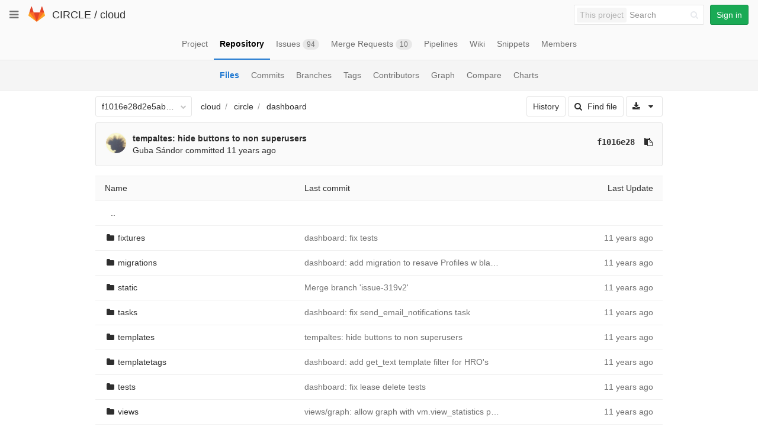

--- FILE ---
content_type: text/html; charset=utf-8
request_url: https://git.ik.bme.hu/circle/cloud/tree/f1016e28d2e5ab99b34b1173bdb430de76e37e65/circle/dashboard
body_size: 30840
content:
<!DOCTYPE html>
<html class="" lang="en">
<head prefix="og: http://ogp.me/ns#">
<meta charset="utf-8">
<meta content="IE=edge" http-equiv="X-UA-Compatible">
<meta content="object" property="og:type">
<meta content="GitLab" property="og:site_name">
<meta content="circle/dashboard · f1016e28d2e5ab99b34b1173bdb430de76e37e65 · CIRCLE / cloud" property="og:title">
<meta content="The main repo. The full Django-based portal and cloud manager." property="og:description">
<meta content="https://git.ik.bme.hu/assets/gitlab_logo-7ae504fe4f68fdebb3c2034e36621930cd36ea87924c11ff65dbcb8ed50dca58.png" property="og:image">
<meta content="64" property="og:image:width">
<meta content="64" property="og:image:height">
<meta content="https://git.ik.bme.hu/circle/cloud/tree/f1016e28d2e5ab99b34b1173bdb430de76e37e65/circle/dashboard" property="og:url">
<meta content="summary" property="twitter:card">
<meta content="circle/dashboard · f1016e28d2e5ab99b34b1173bdb430de76e37e65 · CIRCLE / cloud" property="twitter:title">
<meta content="The main repo. The full Django-based portal and cloud manager." property="twitter:description">
<meta content="https://git.ik.bme.hu/assets/gitlab_logo-7ae504fe4f68fdebb3c2034e36621930cd36ea87924c11ff65dbcb8ed50dca58.png" property="twitter:image">

<title>circle/dashboard · f1016e28d2e5ab99b34b1173bdb430de76e37e65 · CIRCLE / cloud · GitLab</title>
<meta content="The main repo. The full Django-based portal and cloud manager." name="description">
<link rel="shortcut icon" type="image/x-icon" href="/assets/favicon-075eba76312e8421991a0c1f89a89ee81678bcde72319dd3e8047e2a47cd3a42.ico" id="favicon" />
<link rel="stylesheet" media="all" href="/assets/application-59098f079af9cc1166b453f21a55d00b0dc9963391e0834564686d0525744c5d.css" />
<link rel="stylesheet" media="print" href="/assets/print-87b4ace0db1f79d91e4fe6e74435b66b71d70fee57ffbb72d0fade17374fcc6b.css" />


<script>
//<![CDATA[
window.gon={};gon.api_version="v4";gon.default_avatar_url="https:\/\/git.ik.bme.hu\/assets\/no_avatar-849f9c04a3a0d0cea2424ae97b27447dc64a7dbfae83c036c45b403392f0e8ba.png";gon.max_file_size=10;gon.asset_host=null;gon.webpack_public_path="\/assets\/webpack\/";gon.relative_url_root="";gon.shortcuts_path="\/help\/shortcuts";gon.user_color_scheme="white";gon.katex_css_url="\/assets\/katex-e46cafe9c3fa73920a7c2c063ee8bb0613e0cf85fd96a3aea25f8419c4bfcfba.css";gon.katex_js_url="\/assets\/katex-04bcf56379fcda0ee7c7a63f71d0fc15ffd2e014d017cd9d51fd6554dfccf40a.js";gon.gitlab_url="https:\/\/git.ik.bme.hu";gon.revision="77bfdac";gon.gitlab_logo="\/assets\/gitlab_logo-7ae504fe4f68fdebb3c2034e36621930cd36ea87924c11ff65dbcb8ed50dca58.png";
//]]>
</script>
<script src="/assets/webpack/webpack_runtime.125bfb4108579eec9ffa.bundle.js" defer="defer"></script>
<script src="/assets/webpack/common.017ed42f19870cbb16cc.bundle.js" defer="defer"></script>
<script src="/assets/webpack/locale.9b181b27a3ddb267508a.bundle.js" defer="defer"></script>
<script src="/assets/webpack/main.03f79a41a8751252e0b0.bundle.js" defer="defer"></script>




<meta name="csrf-param" content="authenticity_token" />
<meta name="csrf-token" content="CG5js5bRYxtAwQL8xqLU/6Nf+NBwhtyCvkW+NruEaxUCwG8t2gDltHPnS89YbDzum6W3NedKzuNFzv/dvLNTWg==" />
<meta content="origin-when-cross-origin" name="referrer">
<meta content="width=device-width, initial-scale=1, maximum-scale=1" name="viewport">
<meta content="#474D57" name="theme-color">
<link rel="apple-touch-icon" type="image/x-icon" href="/assets/touch-icon-iphone-5a9cee0e8a51212e70b90c87c12f382c428870c0ff67d1eb034d884b78d2dae7.png" />
<link rel="apple-touch-icon" type="image/x-icon" href="/assets/touch-icon-ipad-a6eec6aeb9da138e507593b464fdac213047e49d3093fc30e90d9a995df83ba3.png" sizes="76x76" />
<link rel="apple-touch-icon" type="image/x-icon" href="/assets/touch-icon-iphone-retina-72e2aadf86513a56e050e7f0f2355deaa19cc17ed97bbe5147847f2748e5a3e3.png" sizes="120x120" />
<link rel="apple-touch-icon" type="image/x-icon" href="/assets/touch-icon-ipad-retina-8ebe416f5313483d9c1bc772b5bbe03ecad52a54eba443e5215a22caed2a16a2.png" sizes="152x152" />
<link color="rgb(226, 67, 41)" href="/assets/logo-d36b5212042cebc89b96df4bf6ac24e43db316143e89926c0db839ff694d2de4.svg" rel="mask-icon">
<meta content="/assets/msapplication-tile-1196ec67452f618d39cdd85e2e3a542f76574c071051ae7effbfde01710eb17d.png" name="msapplication-TileImage">
<meta content="#30353E" name="msapplication-TileColor">
<link rel="alternate" type="application/atom+xml" title="cloud:f1016e28d2e5ab99b34b1173bdb430de76e37e65 commits" href="https://git.ik.bme.hu/circle/cloud/commits/f1016e28d2e5ab99b34b1173bdb430de76e37e65?format=atom" />




</head>

<body class="" data-find-file="/circle/cloud/find_file/f1016e28d2e5ab99b34b1173bdb430de76e37e65" data-group="" data-page="projects:tree:show" data-project="cloud">


<header class="navbar navbar-gitlab with-horizontal-nav">
<div class="navbar-border"></div>
<a class="sr-only gl-accessibility" href="#content-body" tabindex="1">Skip to content</a>
<div class="container-fluid">
<div class="header-content">
<div class="dropdown global-dropdown">
<button class="global-dropdown-toggle" data-toggle="dropdown" type="button">
<span class="sr-only">Toggle navigation</span>
<i aria-hidden="true" data-hidden="true" class="fa fa-bars"></i>
</button>
<div class="dropdown-menu-nav global-dropdown-menu">
<ul>
<li class="home"><a title="Projects" class="dashboard-shortcuts-projects" href="/explore"><div class="shortcut-mappings">
<div class="key">
<i aria-label="hidden" class="fa fa-arrow-up"></i>
P
</div>
</div>
<span>
Projects
</span>
</a></li><li class=""><a title="Groups" class="dashboard-shortcuts-groups" href="/explore/groups"><div class="shortcut-mappings">
<div class="key">
<i aria-label="hidden" class="fa fa-arrow-up"></i>
G
</div>
</div>
<span>
Groups
</span>
</a></li><li class=""><a title="Snippets" class="dashboard-shortcuts-snippets" href="/explore/snippets"><div class="shortcut-mappings">
<div class="key">
<i aria-label="hidden" class="fa fa-arrow-up"></i>
S
</div>
</div>
<span>
Snippets
</span>
</a></li><li class="divider"></li>
<li class=""><a title="Help" href="/help"><span>
Help
</span>
</a></li></ul>

</div>
</div>
<div class="header-logo">
<a class="home" title="Dashboard" id="logo" href="/"><svg width="28" height="28" class="tanuki-logo" viewBox="0 0 36 36">
  <path class="tanuki-shape tanuki-left-ear" fill="#e24329" d="M2 14l9.38 9v-9l-4-12.28c-.205-.632-1.176-.632-1.38 0z"/>
  <path class="tanuki-shape tanuki-right-ear" fill="#e24329" d="M34 14l-9.38 9v-9l4-12.28c.205-.632 1.176-.632 1.38 0z"/>
  <path class="tanuki-shape tanuki-nose" fill="#e24329" d="M18,34.38 3,14 33,14 Z"/>
  <path class="tanuki-shape tanuki-left-eye" fill="#fc6d26" d="M18,34.38 11.38,14 2,14 6,25Z"/>
  <path class="tanuki-shape tanuki-right-eye" fill="#fc6d26" d="M18,34.38 24.62,14 34,14 30,25Z"/>
  <path class="tanuki-shape tanuki-left-cheek" fill="#fca326" d="M2 14L.1 20.16c-.18.565 0 1.2.5 1.56l17.42 12.66z"/>
  <path class="tanuki-shape tanuki-right-cheek" fill="#fca326" d="M34 14l1.9 6.16c.18.565 0 1.2-.5 1.56L18 34.38z"/>
</svg>

</a></div>
<div class="title-container js-title-container">
<h1 class="initializing title"><span class="group-title"><a class="group-path " href="/circle">CIRCLE</a></span> / <a class="project-item-select-holder" href="/circle/cloud">cloud</a></h1>
</div>
<div class="navbar-collapse collapse">
<ul class="nav navbar-nav">
<li class="hidden-sm hidden-xs">
<div class="has-location-badge search search-form">
<form class="navbar-form" action="/search" accept-charset="UTF-8" method="get"><input name="utf8" type="hidden" value="&#x2713;" /><div class="search-input-container">
<div class="location-badge">This project</div>
<div class="search-input-wrap">
<div class="dropdown" data-url="/search/autocomplete">
<input type="search" name="search" id="search" placeholder="Search" class="search-input dropdown-menu-toggle no-outline js-search-dashboard-options" spellcheck="false" tabindex="1" autocomplete="off" data-toggle="dropdown" data-issues-path="https://git.ik.bme.hu/dashboard/issues" data-mr-path="https://git.ik.bme.hu/dashboard/merge_requests" aria-label="Search" />
<div class="dropdown-menu dropdown-select">
<div class="dropdown-content"><ul>
<li>
<a class="is-focused dropdown-menu-empty-link">
Loading...
</a>
</li>
</ul>
</div><div class="dropdown-loading"><i aria-hidden="true" data-hidden="true" class="fa fa-spinner fa-spin"></i></div>
</div>
<i class="search-icon"></i>
<i class="clear-icon js-clear-input"></i>
</div>
</div>
</div>
<input type="hidden" name="group_id" id="group_id" class="js-search-group-options" />
<input type="hidden" name="project_id" id="search_project_id" value="11" class="js-search-project-options" data-project-path="cloud" data-name="cloud" data-issues-path="/circle/cloud/issues" data-mr-path="/circle/cloud/merge_requests" />
<input type="hidden" name="search_code" id="search_code" value="true" />
<input type="hidden" name="repository_ref" id="repository_ref" value="f1016e28d2e5ab99b34b1173bdb430de76e37e65" />

<div class="search-autocomplete-opts hide" data-autocomplete-path="/search/autocomplete" data-autocomplete-project-id="11" data-autocomplete-project-ref="f1016e28d2e5ab99b34b1173bdb430de76e37e65"></div>
</form></div>

</li>
<li class="visible-sm-inline-block visible-xs-inline-block">
<a title="Search" aria-label="Search" data-toggle="tooltip" data-placement="bottom" data-container="body" href="/search"><i aria-hidden="true" data-hidden="true" class="fa fa-search"></i>
</a></li>
<li>
<div>
<a class="btn btn-sign-in btn-success" href="/users/sign_in?redirect_to_referer=yes">Sign in</a>
</div>
</li>
</ul>
</div>
<button class="navbar-toggle" type="button">
<span class="sr-only">Toggle navigation</span>
<i aria-hidden="true" data-hidden="true" class="fa fa-ellipsis-v"></i>
</button>
<div class="js-dropdown-menu-projects">
<div class="dropdown-menu dropdown-select dropdown-menu-projects">
<div class="dropdown-title"><span>Go to a project</span><button class="dropdown-title-button dropdown-menu-close" aria-label="Close" type="button"><i aria-hidden="true" data-hidden="true" class="fa fa-times dropdown-menu-close-icon"></i></button></div>
<div class="dropdown-input"><input type="search" id="" class="dropdown-input-field" placeholder="Search your projects" autocomplete="off" /><i aria-hidden="true" data-hidden="true" class="fa fa-search dropdown-input-search"></i><i role="button" aria-hidden="true" data-hidden="true" class="fa fa-times dropdown-input-clear js-dropdown-input-clear"></i></div>
<div class="dropdown-content"></div>
<div class="dropdown-loading"><i aria-hidden="true" data-hidden="true" class="fa fa-spinner fa-spin"></i></div>
</div>
</div>

</div>
</div>
</header>


<div class="page-with-sidebar">
<div class="layout-nav">
<div class="container-fluid">
<div class="scrolling-tabs-container">
<div class="fade-left">
<i aria-hidden="true" data-hidden="true" class="fa fa-angle-left"></i>
</div>
<div class="fade-right">
<i aria-hidden="true" data-hidden="true" class="fa fa-angle-right"></i>
</div>
<ul class="nav-links scrolling-tabs">
<li class="home"><a title="Project" class="shortcuts-project" href="/circle/cloud"><span>
Project
</span>
</a></li><li class="active"><a title="Repository" class="shortcuts-tree" href="/circle/cloud/tree/f1016e28d2e5ab99b34b1173bdb430de76e37e65"><span>
Repository
</span>
</a></li><li class=""><a title="Issues" class="shortcuts-issues" href="/circle/cloud/issues"><span>
Issues
<span class="badge count issue_counter">94</span>
</span>
</a></li><li class=""><a title="Merge Requests" class="shortcuts-merge_requests" href="/circle/cloud/merge_requests"><span>
Merge Requests
<span class="badge count merge_counter js-merge-counter">10</span>
</span>
</a></li><li class=""><a title="Pipelines" class="shortcuts-pipelines" href="/circle/cloud/pipelines"><span>
Pipelines
</span>
</a></li><li class=""><a title="Wiki" class="shortcuts-wiki" href="/circle/cloud/wikis/home"><span>
Wiki
</span>
</a></li><li class=""><a title="Snippets" class="shortcuts-snippets" href="/circle/cloud/snippets"><span>
Snippets
</span>
</a></li><li class=""><a title="Members" class="shortcuts-members" href="/circle/cloud/project_members"><span>
Members
</span>
</a></li><li class="hidden">
<a title="Activity" class="shortcuts-project-activity" href="/circle/cloud/activity"><span>
Activity
</span>
</a></li>
<li class="hidden">
<a title="Network" class="shortcuts-network" href="/circle/cloud/network/f1016e28d2e5ab99b34b1173bdb430de76e37e65">Graph
</a></li>
<li class="hidden">
<a title="Charts" class="shortcuts-repository-charts" href="/circle/cloud/graphs/f1016e28d2e5ab99b34b1173bdb430de76e37e65/charts">Charts
</a></li>
<li class="hidden">
<a class="shortcuts-new-issue" href="/circle/cloud/issues/new">Create a new issue
</a></li>
<li class="hidden">
<a title="Jobs" class="shortcuts-builds" href="/circle/cloud/-/jobs">Jobs
</a></li>
<li class="hidden">
<a title="Commits" class="shortcuts-commits" href="/circle/cloud/commits/f1016e28d2e5ab99b34b1173bdb430de76e37e65">Commits
</a></li>
<li class="hidden">
<a title="Issue Boards" class="shortcuts-issue-boards" href="/circle/cloud/boards">Issue Boards</a>
</li>
</ul>
</div>

</div>
</div>
<div class="scrolling-tabs-container sub-nav-scroll">
<div class="fade-left">
<i aria-hidden="true" data-hidden="true" class="fa fa-angle-left"></i>
</div>
<div class="fade-right">
<i aria-hidden="true" data-hidden="true" class="fa fa-angle-right"></i>
</div>

<div class="nav-links sub-nav scrolling-tabs">
<ul class="container-fluid container-limited">
<li class="active"><a href="/circle/cloud/tree/f1016e28d2e5ab99b34b1173bdb430de76e37e65">Files
</a></li><li class=""><a href="/circle/cloud/commits/f1016e28d2e5ab99b34b1173bdb430de76e37e65">Commits
</a></li><li class=""><a href="/circle/cloud/branches">Branches
</a></li><li class=""><a href="/circle/cloud/tags">Tags
</a></li><li class=""><a href="/circle/cloud/graphs/f1016e28d2e5ab99b34b1173bdb430de76e37e65">Contributors
</a></li><li class=""><a href="/circle/cloud/network/f1016e28d2e5ab99b34b1173bdb430de76e37e65">Graph
</a></li><li class=""><a href="/circle/cloud/compare?from=master&amp;to=f1016e28d2e5ab99b34b1173bdb430de76e37e65">Compare
</a></li><li class=""><a href="/circle/cloud/graphs/f1016e28d2e5ab99b34b1173bdb430de76e37e65/charts">Charts
</a></li></ul>
</div>
</div>

<div class="content-wrapper page-with-layout-nav page-with-sub-nav">
<div class="alert-wrapper">

<div class="flash-container flash-container-page">
</div>


</div>
<div class=" limit-container-width">
<div class="content" id="content-body">

<div class="container-fluid container-limited limit-container-width">

<div class="tree-holder clearfix" id="tree-holder">
<div class="nav-block">
<div class="tree-ref-container">
<div class="tree-ref-holder">
<form class="project-refs-form" action="/circle/cloud/refs/switch" accept-charset="UTF-8" method="get"><input name="utf8" type="hidden" value="&#x2713;" /><input type="hidden" name="destination" id="destination" value="tree" />
<input type="hidden" name="path" id="path" value="circle/dashboard" />
<div class="dropdown">
<button class="dropdown-menu-toggle js-project-refs-dropdown" type="button" data-toggle="dropdown" data-selected="f1016e28d2e5ab99b34b1173bdb430de76e37e65" data-ref="f1016e28d2e5ab99b34b1173bdb430de76e37e65" data-refs-url="/circle/cloud/refs" data-field-name="ref" data-submit-form-on-click="true" data-visit="true"><span class="dropdown-toggle-text ">f1016e28d2e5ab99b34b1173bdb430de76e37e65</span><i aria-hidden="true" data-hidden="true" class="fa fa-chevron-down"></i></button>
<div class="dropdown-menu dropdown-menu-selectable git-revision-dropdown">
<div class="dropdown-title"><span>Switch branch/tag</span><button class="dropdown-title-button dropdown-menu-close" aria-label="Close" type="button"><i aria-hidden="true" data-hidden="true" class="fa fa-times dropdown-menu-close-icon"></i></button></div>
<div class="dropdown-input"><input type="search" id="" class="dropdown-input-field" placeholder="Search branches and tags" autocomplete="off" /><i aria-hidden="true" data-hidden="true" class="fa fa-search dropdown-input-search"></i><i role="button" aria-hidden="true" data-hidden="true" class="fa fa-times dropdown-input-clear js-dropdown-input-clear"></i></div>
<div class="dropdown-content"></div>
<div class="dropdown-loading"><i aria-hidden="true" data-hidden="true" class="fa fa-spinner fa-spin"></i></div>
</div>
</div>
</form>
</div>
<ul class="breadcrumb repo-breadcrumb">
<li>
<a href="/circle/cloud/tree/f1016e28d2e5ab99b34b1173bdb430de76e37e65">cloud
</a></li>
<li>
<a href="/circle/cloud/tree/f1016e28d2e5ab99b34b1173bdb430de76e37e65/circle">circle</a>
</li>
<li>
<a href="/circle/cloud/tree/f1016e28d2e5ab99b34b1173bdb430de76e37e65/circle/dashboard">dashboard</a>
</li>
</ul>

</div>
<div class="tree-controls">
<a class="btn" href="/circle/cloud/commits/f1016e28d2e5ab99b34b1173bdb430de76e37e65/circle/dashboard">History</a>
<a class="btn shortcuts-find-file" rel="nofollow" href="/circle/cloud/find_file/f1016e28d2e5ab99b34b1173bdb430de76e37e65"><i aria-hidden="true" data-hidden="true" class="fa fa-search"></i>
<span>Find file</span>
</a>
<div class="project-action-button dropdown inline">
<button aria-label="Download" class="btn has-tooltip" data-toggle="dropdown" title="Download">
<i aria-hidden="true" data-hidden="true" class="fa fa-download"></i>
<i aria-hidden="true" data-hidden="true" class="fa fa-caret-down"></i>
<span class="sr-only">Select Archive Format</span>
</button>
<ul class="dropdown-menu dropdown-menu-align-right" role="menu">
<li class="dropdown-header">
Source code
</li>
<li>
<a rel="nofollow" download="" href="/circle/cloud/repository/f1016e28d2e5ab99b34b1173bdb430de76e37e65/archive.zip"><i class="fa fa-download"></i>
<span>Download zip</span>
</a></li>
<li>
<a rel="nofollow" download="" href="/circle/cloud/repository/f1016e28d2e5ab99b34b1173bdb430de76e37e65/archive.tar.gz"><i class="fa fa-download"></i>
<span>Download tar.gz</span>
</a></li>
<li>
<a rel="nofollow" download="" href="/circle/cloud/repository/f1016e28d2e5ab99b34b1173bdb430de76e37e65/archive.tar.bz2"><i class="fa fa-download"></i>
<span>Download tar.bz2</span>
</a></li>
<li>
<a rel="nofollow" download="" href="/circle/cloud/repository/f1016e28d2e5ab99b34b1173bdb430de76e37e65/archive.tar"><i class="fa fa-download"></i>
<span>Download tar</span>
</a></li>
</ul>
</div>
</div>

</div>
<div class="info-well hidden-xs project-last-commit append-bottom-default">
<div class="well-segment">
<ul class="blob-commit-info">
<li class="commit flex-row js-toggle-container" id="commit-f1016e28">
<div class="avatar-cell hidden-xs">
<a href="/gubasandor"><img class="avatar has-tooltip s36 hidden-xs  lazy" alt="Guba Sándor&#39;s avatar" title="Guba Sándor" data-container="body" data-src="https://secure.gravatar.com/avatar/554bade3951dc2bd1dd474c63c21d73e?s=72&amp;d=identicon" src="[data-uri]" /></a>
</div>
<div class="commit-detail">
<div class="commit-content">
<a class="commit-row-message item-title" href="/circle/cloud/commit/f1016e28d2e5ab99b34b1173bdb430de76e37e65">tempaltes: hide buttons to non superusers</a>
<span class="commit-row-message visible-xs-inline">
&middot;
f1016e28
</span>
<div class="commiter">
<a class="commit-author-link has-tooltip" title="guba.sandor@cloud.bme.hu" href="/gubasandor">Guba Sándor</a> committed <time class="js-timeago" title="Oct 27, 2014 1:02pm" datetime="2014-10-27T12:02:20Z" data-toggle="tooltip" data-placement="top" data-container="body">Oct 27, 2014</time>
</div>
</div>
<div class="commit-actions hidden-xs">

<a class="commit-sha btn btn-transparent" href="/circle/cloud/commit/f1016e28d2e5ab99b34b1173bdb430de76e37e65">f1016e28</a>
<button class="btn btn-clipboard btn-transparent" data-toggle="tooltip" data-placement="bottom" data-container="body" data-title="Copy commit SHA to clipboard" data-clipboard-text="f1016e28d2e5ab99b34b1173bdb430de76e37e65" type="button" title="Copy commit SHA to clipboard" aria-label="Copy commit SHA to clipboard"><i aria-hidden="true" aria-hidden="true" data-hidden="true" class="fa fa-clipboard"></i></button>

</div>
</div>
</li>

</ul>
</div>
</div>

<div class="tree-content-holder js-tree-content" data-logs-path="/circle/cloud/refs/f1016e28d2e5ab99b34b1173bdb430de76e37e65/logs_tree/circle/dashboard">
<div class="table-holder">
<table class="table table_034a7895db6f0f5b3aa776c8b44b827bd0accc54 tree-table" id="tree-slider">
<thead>
<tr>
<th>Name</th>
<th class="hidden-xs">
<div class="pull-left">Last commit</div>
</th>
<th class="text-right">Last Update</th>
</tr>
</thead>
<tr class="tree-item">
<td class="tree-item-file-name">
<a class="prepend-left-10" href="/circle/cloud/tree/f1016e28d2e5ab99b34b1173bdb430de76e37e65/circle/dashboard/..">..</a>
</td>
<td></td>
<td class="hidden-xs"></td>
</tr>
<tr class="tree-item file_17054545c5bc7d635be3e9f487732e8da5b7fcfc">
<td class="tree-item-file-name">
<i aria-hidden="true" data-hidden="true" class="fa fa-folder fa-fw"></i>
<a title="fixtures" href="/circle/cloud/tree/f1016e28d2e5ab99b34b1173bdb430de76e37e65/circle/dashboard/fixtures"><span class="str-truncated">fixtures</span>
</a></td>
<td class="hidden-xs tree-commit"></td>
<td class="tree-time-ago text-right">
<span class="log_loading hide">
<i class="fa fa-spinner fa-spin"></i>
Loading commit data...
</span>

</td>
</tr>

<tr class="tree-item file_56a9264fc81221c8ae3bb75727069fb7cb2828bc">
<td class="tree-item-file-name">
<i aria-hidden="true" data-hidden="true" class="fa fa-folder fa-fw"></i>
<a title="migrations" href="/circle/cloud/tree/f1016e28d2e5ab99b34b1173bdb430de76e37e65/circle/dashboard/migrations"><span class="str-truncated">migrations</span>
</a></td>
<td class="hidden-xs tree-commit"></td>
<td class="tree-time-ago text-right">
<span class="log_loading hide">
<i class="fa fa-spinner fa-spin"></i>
Loading commit data...
</span>

</td>
</tr>

<tr class="tree-item file_a381562afa0e16c5548e829b2f1a659a8c2e7c11">
<td class="tree-item-file-name">
<i aria-hidden="true" data-hidden="true" class="fa fa-folder fa-fw"></i>
<a title="static" href="/circle/cloud/tree/f1016e28d2e5ab99b34b1173bdb430de76e37e65/circle/dashboard/static"><span class="str-truncated">static</span>
</a></td>
<td class="hidden-xs tree-commit"></td>
<td class="tree-time-ago text-right">
<span class="log_loading hide">
<i class="fa fa-spinner fa-spin"></i>
Loading commit data...
</span>

</td>
</tr>

<tr class="tree-item file_55d8727a05eb80b0788af57a5317f3e0a1f4aa55">
<td class="tree-item-file-name">
<i aria-hidden="true" data-hidden="true" class="fa fa-folder fa-fw"></i>
<a title="tasks" href="/circle/cloud/tree/f1016e28d2e5ab99b34b1173bdb430de76e37e65/circle/dashboard/tasks"><span class="str-truncated">tasks</span>
</a></td>
<td class="hidden-xs tree-commit"></td>
<td class="tree-time-ago text-right">
<span class="log_loading hide">
<i class="fa fa-spinner fa-spin"></i>
Loading commit data...
</span>

</td>
</tr>

<tr class="tree-item file_7981a4e7e9bdc02180a3c3d1a6b2adf0ba424b1c">
<td class="tree-item-file-name">
<i aria-hidden="true" data-hidden="true" class="fa fa-folder fa-fw"></i>
<a title="templates" href="/circle/cloud/tree/f1016e28d2e5ab99b34b1173bdb430de76e37e65/circle/dashboard/templates"><span class="str-truncated">templates</span>
</a></td>
<td class="hidden-xs tree-commit"></td>
<td class="tree-time-ago text-right">
<span class="log_loading hide">
<i class="fa fa-spinner fa-spin"></i>
Loading commit data...
</span>

</td>
</tr>

<tr class="tree-item file_17fb3e0d4caf8ecb8870bc99b9c2398537125282">
<td class="tree-item-file-name">
<i aria-hidden="true" data-hidden="true" class="fa fa-folder fa-fw"></i>
<a title="templatetags" href="/circle/cloud/tree/f1016e28d2e5ab99b34b1173bdb430de76e37e65/circle/dashboard/templatetags"><span class="str-truncated">templatetags</span>
</a></td>
<td class="hidden-xs tree-commit"></td>
<td class="tree-time-ago text-right">
<span class="log_loading hide">
<i class="fa fa-spinner fa-spin"></i>
Loading commit data...
</span>

</td>
</tr>

<tr class="tree-item file_04d13fd0aa6f0197cf2c999019a607c36c81eb9f">
<td class="tree-item-file-name">
<i aria-hidden="true" data-hidden="true" class="fa fa-folder fa-fw"></i>
<a title="tests" href="/circle/cloud/tree/f1016e28d2e5ab99b34b1173bdb430de76e37e65/circle/dashboard/tests"><span class="str-truncated">tests</span>
</a></td>
<td class="hidden-xs tree-commit"></td>
<td class="tree-time-ago text-right">
<span class="log_loading hide">
<i class="fa fa-spinner fa-spin"></i>
Loading commit data...
</span>

</td>
</tr>

<tr class="tree-item file_81f33187147211336a4984d8ab8fccdfeb11a42c">
<td class="tree-item-file-name">
<i aria-hidden="true" data-hidden="true" class="fa fa-folder fa-fw"></i>
<a title="views" href="/circle/cloud/tree/f1016e28d2e5ab99b34b1173bdb430de76e37e65/circle/dashboard/views"><span class="str-truncated">views</span>
</a></td>
<td class="hidden-xs tree-commit"></td>
<td class="tree-time-ago text-right">
<span class="log_loading hide">
<i class="fa fa-spinner fa-spin"></i>
Loading commit data...
</span>

</td>
</tr>

<tr class="tree-item file_60ad4f3d2e9b04a9b0a0bb97ab6a8a4c018b785e">
<td class="tree-item-file-name">
<i aria-hidden="true" data-hidden="true" class="fa fa-file-text-o fa-fw"></i>
<a title="__init__.py" href="/circle/cloud/blob/f1016e28d2e5ab99b34b1173bdb430de76e37e65/circle/dashboard/__init__.py"><span class="str-truncated">__init__.py</span>
</a></td>
<td class="hidden-xs tree-commit"></td>
<td class="tree-time-ago cgray text-right">
<span class="log_loading hide">
<i class="fa fa-spinner fa-spin"></i>
Loading commit data...
</span>

</td>
</tr>

<tr class="tree-item file_0fff73b392c6335121238d1f18a4f83821fe1b1c">
<td class="tree-item-file-name">
<i aria-hidden="true" data-hidden="true" class="fa fa-file-text-o fa-fw"></i>
<a title="admin.py" href="/circle/cloud/blob/f1016e28d2e5ab99b34b1173bdb430de76e37e65/circle/dashboard/admin.py"><span class="str-truncated">admin.py</span>
</a></td>
<td class="hidden-xs tree-commit"></td>
<td class="tree-time-ago cgray text-right">
<span class="log_loading hide">
<i class="fa fa-spinner fa-spin"></i>
Loading commit data...
</span>

</td>
</tr>

<tr class="tree-item file_dd8e658ee4fb849dc0db1811fdc77b92cb6e7b14">
<td class="tree-item-file-name">
<i aria-hidden="true" data-hidden="true" class="fa fa-file-text-o fa-fw"></i>
<a title="autocomplete_light_registry.py" href="/circle/cloud/blob/f1016e28d2e5ab99b34b1173bdb430de76e37e65/circle/dashboard/autocomplete_light_registry.py"><span class="str-truncated">autocomplete_light_registry.py</span>
</a></td>
<td class="hidden-xs tree-commit"></td>
<td class="tree-time-ago cgray text-right">
<span class="log_loading hide">
<i class="fa fa-spinner fa-spin"></i>
Loading commit data...
</span>

</td>
</tr>

<tr class="tree-item file_e122bf166ac0a4508d7b1acbcfb3b5819fb17576">
<td class="tree-item-file-name">
<i aria-hidden="true" data-hidden="true" class="fa fa-file-text-o fa-fw"></i>
<a title="context_processors.py" href="/circle/cloud/blob/f1016e28d2e5ab99b34b1173bdb430de76e37e65/circle/dashboard/context_processors.py"><span class="str-truncated">context_processors.py</span>
</a></td>
<td class="hidden-xs tree-commit"></td>
<td class="tree-time-ago cgray text-right">
<span class="log_loading hide">
<i class="fa fa-spinner fa-spin"></i>
Loading commit data...
</span>

</td>
</tr>

<tr class="tree-item file_ccfc7b2aa6eee2527441c2dabab0065899ec3c2a">
<td class="tree-item-file-name">
<i aria-hidden="true" data-hidden="true" class="fa fa-file-text-o fa-fw"></i>
<a title="forms.py" href="/circle/cloud/blob/f1016e28d2e5ab99b34b1173bdb430de76e37e65/circle/dashboard/forms.py"><span class="str-truncated">forms.py</span>
</a></td>
<td class="hidden-xs tree-commit"></td>
<td class="tree-time-ago cgray text-right">
<span class="log_loading hide">
<i class="fa fa-spinner fa-spin"></i>
Loading commit data...
</span>

</td>
</tr>

<tr class="tree-item file_85f64e80ba345158acc186d4505f039d4f21420f">
<td class="tree-item-file-name">
<i aria-hidden="true" data-hidden="true" class="fa fa-file-text-o fa-fw"></i>
<a title="models.py" href="/circle/cloud/blob/f1016e28d2e5ab99b34b1173bdb430de76e37e65/circle/dashboard/models.py"><span class="str-truncated">models.py</span>
</a></td>
<td class="hidden-xs tree-commit"></td>
<td class="tree-time-ago cgray text-right">
<span class="log_loading hide">
<i class="fa fa-spinner fa-spin"></i>
Loading commit data...
</span>

</td>
</tr>

<tr class="tree-item file_7b2fd6aa9de1dd1a26500b20de5e5e746d006c5e">
<td class="tree-item-file-name">
<i aria-hidden="true" data-hidden="true" class="fa fa-file-text-o fa-fw"></i>
<a title="store_api.py" href="/circle/cloud/blob/f1016e28d2e5ab99b34b1173bdb430de76e37e65/circle/dashboard/store_api.py"><span class="str-truncated">store_api.py</span>
</a></td>
<td class="hidden-xs tree-commit"></td>
<td class="tree-time-ago cgray text-right">
<span class="log_loading hide">
<i class="fa fa-spinner fa-spin"></i>
Loading commit data...
</span>

</td>
</tr>

<tr class="tree-item file_6368df74af5097471d7bcf1fbf1008cb234d083a">
<td class="tree-item-file-name">
<i aria-hidden="true" data-hidden="true" class="fa fa-file-text-o fa-fw"></i>
<a title="tables.py" href="/circle/cloud/blob/f1016e28d2e5ab99b34b1173bdb430de76e37e65/circle/dashboard/tables.py"><span class="str-truncated">tables.py</span>
</a></td>
<td class="hidden-xs tree-commit"></td>
<td class="tree-time-ago cgray text-right">
<span class="log_loading hide">
<i class="fa fa-spinner fa-spin"></i>
Loading commit data...
</span>

</td>
</tr>

<tr class="tree-item file_85580c85feb703d19d919fdee28cedb452850eac">
<td class="tree-item-file-name">
<i aria-hidden="true" data-hidden="true" class="fa fa-file-text-o fa-fw"></i>
<a title="urls.py" href="/circle/cloud/blob/f1016e28d2e5ab99b34b1173bdb430de76e37e65/circle/dashboard/urls.py"><span class="str-truncated">urls.py</span>
</a></td>
<td class="hidden-xs tree-commit"></td>
<td class="tree-time-ago cgray text-right">
<span class="log_loading hide">
<i class="fa fa-spinner fa-spin"></i>
Loading commit data...
</span>

</td>
</tr>

<tr class="tree-item file_f5f640b1ea5eba19902cfd6fdce6c1e508b235e9">
<td class="tree-item-file-name">
<i aria-hidden="true" data-hidden="true" class="fa fa-file-text-o fa-fw"></i>
<a title="validators.py" href="/circle/cloud/blob/f1016e28d2e5ab99b34b1173bdb430de76e37e65/circle/dashboard/validators.py"><span class="str-truncated">validators.py</span>
</a></td>
<td class="hidden-xs tree-commit"></td>
<td class="tree-time-ago cgray text-right">
<span class="log_loading hide">
<i class="fa fa-spinner fa-spin"></i>
Loading commit data...
</span>

</td>
</tr>


</table>
</div>
</div>


</div>

</div>

</div>
</div>
</div>
</div>


</body>
</html>



--- FILE ---
content_type: text/javascript; charset=utf-8
request_url: https://git.ik.bme.hu/circle/cloud/refs/f1016e28d2e5ab99b34b1173bdb430de76e37e65/logs_tree/circle/dashboard?_=1768765182391
body_size: 10244
content:
var row = $("table.table_034a7895db6f0f5b3aa776c8b44b827bd0accc54 tr.file_17054545c5bc7d635be3e9f487732e8da5b7fcfc");
row.find("td.tree-time-ago").html('<time class=\"js-timeago\" title=\"Sep 8, 2014 8:23pm\" datetime=\"2014-09-08T18:23:04Z\" data-toggle=\"tooltip\" data-placement=\"top\" data-container=\"body\">Sep 08, 2014<\/time>');
row.find("td.tree-commit").html('<span class=\"str-truncated\">\n<a class=\"tree-commit-link\" href=\"/circle/cloud/commit/2aa2bdef81f11b7a3ca8fd4c016e175541f17533\">dashboard: fix tests<\/a>\n<\/span>\n');


var row = $("table.table_034a7895db6f0f5b3aa776c8b44b827bd0accc54 tr.file_56a9264fc81221c8ae3bb75727069fb7cb2828bc");
row.find("td.tree-time-ago").html('<time class=\"js-timeago\" title=\"Sep 5, 2014 12:38pm\" datetime=\"2014-09-05T10:38:39Z\" data-toggle=\"tooltip\" data-placement=\"top\" data-container=\"body\">Sep 05, 2014<\/time>');
row.find("td.tree-commit").html('<span class=\"str-truncated\">\n<a class=\"tree-commit-link\" href=\"/circle/cloud/commit/5c732fe0e2357d39ae0b3284335b8407605728de\">dashboard: add migration to resave Profiles w blank org_id<\/a>\n<\/span>\n');


var row = $("table.table_034a7895db6f0f5b3aa776c8b44b827bd0accc54 tr.file_a381562afa0e16c5548e829b2f1a659a8c2e7c11");
row.find("td.tree-time-ago").html('<time class=\"js-timeago\" title=\"Oct 27, 2014 11:02am\" datetime=\"2014-10-27T10:02:30Z\" data-toggle=\"tooltip\" data-placement=\"top\" data-container=\"body\">Oct 27, 2014<\/time>');
row.find("td.tree-commit").html('<span class=\"str-truncated\">\n<a class=\"tree-commit-link\" href=\"/circle/cloud/commit/e00127f9aff5d9de550835f07767f03002307d60\">Merge branch \'issue-319v2\'<\/a>\n<\/span>\n');


var row = $("table.table_034a7895db6f0f5b3aa776c8b44b827bd0accc54 tr.file_55d8727a05eb80b0788af57a5317f3e0a1f4aa55");
row.find("td.tree-time-ago").html('<time class=\"js-timeago\" title=\"Aug 15, 2014 3:35pm\" datetime=\"2014-08-15T13:35:27Z\" data-toggle=\"tooltip\" data-placement=\"top\" data-container=\"body\">Aug 15, 2014<\/time>');
row.find("td.tree-commit").html('<span class=\"str-truncated\">\n<a class=\"tree-commit-link\" href=\"/circle/cloud/commit/d47bbafa08be68c1a61e96012145ac73e89a1c4b\">dashboard: fix send_email_notifications task<\/a>\n<\/span>\n');


var row = $("table.table_034a7895db6f0f5b3aa776c8b44b827bd0accc54 tr.file_7981a4e7e9bdc02180a3c3d1a6b2adf0ba424b1c");
row.find("td.tree-time-ago").html('<time class=\"js-timeago\" title=\"Oct 27, 2014 1:02pm\" datetime=\"2014-10-27T12:02:20Z\" data-toggle=\"tooltip\" data-placement=\"top\" data-container=\"body\">Oct 27, 2014<\/time>');
row.find("td.tree-commit").html('<span class=\"str-truncated\">\n<a class=\"tree-commit-link\" href=\"/circle/cloud/commit/f1016e28d2e5ab99b34b1173bdb430de76e37e65\">tempaltes: hide buttons to non superusers<\/a>\n<\/span>\n');


var row = $("table.table_034a7895db6f0f5b3aa776c8b44b827bd0accc54 tr.file_17fb3e0d4caf8ecb8870bc99b9c2398537125282");
row.find("td.tree-time-ago").html('<time class=\"js-timeago\" title=\"Aug 28, 2014 1:41pm\" datetime=\"2014-08-28T11:41:59Z\" data-toggle=\"tooltip\" data-placement=\"top\" data-container=\"body\">Aug 28, 2014<\/time>');
row.find("td.tree-commit").html('<span class=\"str-truncated\">\n<a class=\"tree-commit-link\" href=\"/circle/cloud/commit/3dcbf1fd5bf4187242af42fbd3ce72c45b0dcf19\">dashboard: add get_text template filter for HRO\'s<\/a>\n<\/span>\n');


var row = $("table.table_034a7895db6f0f5b3aa776c8b44b827bd0accc54 tr.file_04d13fd0aa6f0197cf2c999019a607c36c81eb9f");
row.find("td.tree-time-ago").html('<time class=\"js-timeago\" title=\"Oct 14, 2014 3:55pm\" datetime=\"2014-10-14T13:55:01Z\" data-toggle=\"tooltip\" data-placement=\"top\" data-container=\"body\">Oct 14, 2014<\/time>');
row.find("td.tree-commit").html('<span class=\"str-truncated\">\n<a class=\"tree-commit-link\" href=\"/circle/cloud/commit/931ef81c0a14aafdc3b8363daca64101cbaa207a\">dashboard: fix lease delete tests<\/a>\n<\/span>\n');


var row = $("table.table_034a7895db6f0f5b3aa776c8b44b827bd0accc54 tr.file_81f33187147211336a4984d8ab8fccdfeb11a42c");
row.find("td.tree-time-ago").html('<time class=\"js-timeago\" title=\"Oct 27, 2014 1:00pm\" datetime=\"2014-10-27T12:00:50Z\" data-toggle=\"tooltip\" data-placement=\"top\" data-container=\"body\">Oct 27, 2014<\/time>');
row.find("td.tree-commit").html('<span class=\"str-truncated\">\n<a class=\"tree-commit-link\" href=\"/circle/cloud/commit/9928686b1c2d970923ab4118eaf3f4f1774af41c\">views/graph: allow graph with vm.view_statistics perms<\/a>\n<\/span>\n');


var row = $("table.table_034a7895db6f0f5b3aa776c8b44b827bd0accc54 tr.file_60ad4f3d2e9b04a9b0a0bb97ab6a8a4c018b785e");
row.find("td.tree-time-ago").html('<time class=\"js-timeago\" title=\"Sep 5, 2013 11:24am\" datetime=\"2013-09-05T09:24:23Z\" data-toggle=\"tooltip\" data-placement=\"top\" data-container=\"body\">Sep 05, 2013<\/time>');
row.find("td.tree-commit").html('<span class=\"str-truncated\">\n<a class=\"tree-commit-link\" href=\"/circle/cloud/commit/bf5e23834a9099fcd9e5c6ad8eea6e7fb403397b\">dashboard: merge from dashboard<\/a>\n<\/span>\n');


var row = $("table.table_034a7895db6f0f5b3aa776c8b44b827bd0accc54 tr.file_0fff73b392c6335121238d1f18a4f83821fe1b1c");
row.find("td.tree-time-ago").html('<time class=\"js-timeago\" title=\"Aug 25, 2014 3:01pm\" datetime=\"2014-08-25T13:01:51Z\" data-toggle=\"tooltip\" data-placement=\"top\" data-container=\"body\">Aug 25, 2014<\/time>');
row.find("td.tree-commit").html('<span class=\"str-truncated\">\n<a class=\"tree-commit-link\" href=\"/circle/cloud/commit/453f3f8cbda8851b68e9f35fd77f3289bfa1ed1f\">add inline admin to django admin<\/a>\n<\/span>\n');


var row = $("table.table_034a7895db6f0f5b3aa776c8b44b827bd0accc54 tr.file_dd8e658ee4fb849dc0db1811fdc77b92cb6e7b14");
row.find("td.tree-time-ago").html('<time class=\"js-timeago\" title=\"Sep 10, 2014 10:52am\" datetime=\"2014-09-10T08:52:30Z\" data-toggle=\"tooltip\" data-placement=\"top\" data-container=\"body\">Sep 10, 2014<\/time>');
row.find("td.tree-commit").html('<span class=\"str-truncated\">\n<a class=\"tree-commit-link\" href=\"/circle/cloud/commit/3c056c38506c5649c6498e030d1db3c2edf7f0f4\">dashboard: doctest for autocomplete.highlight<\/a>\n<\/span>\n');


var row = $("table.table_034a7895db6f0f5b3aa776c8b44b827bd0accc54 tr.file_e122bf166ac0a4508d7b1acbcfb3b5819fb17576");
row.find("td.tree-time-ago").html('<time class=\"js-timeago\" title=\"Apr 29, 2014 9:32pm\" datetime=\"2014-04-29T19:32:23Z\" data-toggle=\"tooltip\" data-placement=\"top\" data-container=\"body\">Apr 29, 2014<\/time>');
row.find("td.tree-commit").html('<span class=\"str-truncated\">\n<a class=\"tree-commit-link\" href=\"/circle/cloud/commit/8a6cd14405fc1b6ed45f83efbf967c2d3802a883\">add GPL header to source files<\/a>\n<\/span>\n');


var row = $("table.table_034a7895db6f0f5b3aa776c8b44b827bd0accc54 tr.file_ccfc7b2aa6eee2527441c2dabab0065899ec3c2a");
row.find("td.tree-time-ago").html('<time class=\"js-timeago\" title=\"Oct 16, 2014 1:41pm\" datetime=\"2014-10-16T11:41:03Z\" data-toggle=\"tooltip\" data-placement=\"top\" data-container=\"body\">Oct 16, 2014<\/time>');
row.find("td.tree-commit").html('<span class=\"str-truncated\">\n<a class=\"tree-commit-link\" href=\"/circle/cloud/commit/dc717ea34a99ae70994220a9a1fddd702f75c8ba\">dashboard: allow cloning permissions of parent template<\/a>\n<\/span>\n');


var row = $("table.table_034a7895db6f0f5b3aa776c8b44b827bd0accc54 tr.file_85f64e80ba345158acc186d4505f039d4f21420f");
row.find("td.tree-time-ago").html('<time class=\"js-timeago\" title=\"Sep 26, 2014 3:40pm\" datetime=\"2014-09-26T13:40:20Z\" data-toggle=\"tooltip\" data-placement=\"top\" data-container=\"body\">Sep 26, 2014<\/time>');
row.find("td.tree-commit").html('<span class=\"str-truncated\">\n<a class=\"tree-commit-link\" href=\"/circle/cloud/commit/cc9dee432de5eb9574b1227a3a12efea12c2cfd3\">dashboard: add unicode method for GroupProfile<\/a>\n<\/span>\n');


var row = $("table.table_034a7895db6f0f5b3aa776c8b44b827bd0accc54 tr.file_7b2fd6aa9de1dd1a26500b20de5e5e746d006c5e");
row.find("td.tree-time-ago").html('<time class=\"js-timeago\" title=\"Sep 5, 2014 12:39pm\" datetime=\"2014-09-05T10:39:24Z\" data-toggle=\"tooltip\" data-placement=\"top\" data-container=\"body\">Sep 05, 2014<\/time>');
row.find("td.tree-commit").html('<span class=\"str-truncated\">\n<a class=\"tree-commit-link\" href=\"/circle/cloud/commit/95d3b15c41adcf4a481bd2a29cc7357f75959891\">dashboard: allow saving Profile if store timeouts<\/a>\n<\/span>\n');


var row = $("table.table_034a7895db6f0f5b3aa776c8b44b827bd0accc54 tr.file_6368df74af5097471d7bcf1fbf1008cb234d083a");
row.find("td.tree-time-ago").html('<time class=\"js-timeago\" title=\"Oct 17, 2014 4:33pm\" datetime=\"2014-10-17T14:33:58Z\" data-toggle=\"tooltip\" data-placement=\"top\" data-container=\"body\">Oct 17, 2014<\/time>');
row.find("td.tree-commit").html('<span class=\"str-truncated\">\n<a class=\"tree-commit-link\" href=\"/circle/cloud/commit/ced57b536996ce863540465c58723e92ea04b788\">dashboard: make group list prettier<\/a>\n<\/span>\n');


var row = $("table.table_034a7895db6f0f5b3aa776c8b44b827bd0accc54 tr.file_85580c85feb703d19d919fdee28cedb452850eac");
row.find("td.tree-time-ago").html('<time class=\"js-timeago\" title=\"Oct 6, 2014 10:55am\" datetime=\"2014-10-06T08:55:36Z\" data-toggle=\"tooltip\" data-placement=\"top\" data-container=\"body\">Oct 06, 2014<\/time>');
row.find("td.tree-commit").html('<span class=\"str-truncated\">\n<a class=\"tree-commit-link\" href=\"/circle/cloud/commit/df7e52cf36c86bae78a45ade4d0ebf8db9dca80a\">Merge branch \'master\' into feature-new-tour<\/a>\n<\/span>\n');


var row = $("table.table_034a7895db6f0f5b3aa776c8b44b827bd0accc54 tr.file_f5f640b1ea5eba19902cfd6fdce6c1e508b235e9");
row.find("td.tree-time-ago").html('<time class=\"js-timeago\" title=\"Sep 3, 2014 10:36am\" datetime=\"2014-09-03T08:36:12Z\" data-toggle=\"tooltip\" data-placement=\"top\" data-container=\"body\">Sep 03, 2014<\/time>');
row.find("td.tree-commit").html('<span class=\"str-truncated\">\n<a class=\"tree-commit-link\" href=\"/circle/cloud/commit/d5336b37b0c8289819517ef4407daeb82dcb3e0a\">dashboard: add doctest to connect_command_template_validator<\/a>\n<\/span>\n');


gl.utils.localTimeAgo($('.js-timeago', 'table.table_034a7895db6f0f5b3aa776c8b44b827bd0accc54 tbody'));

